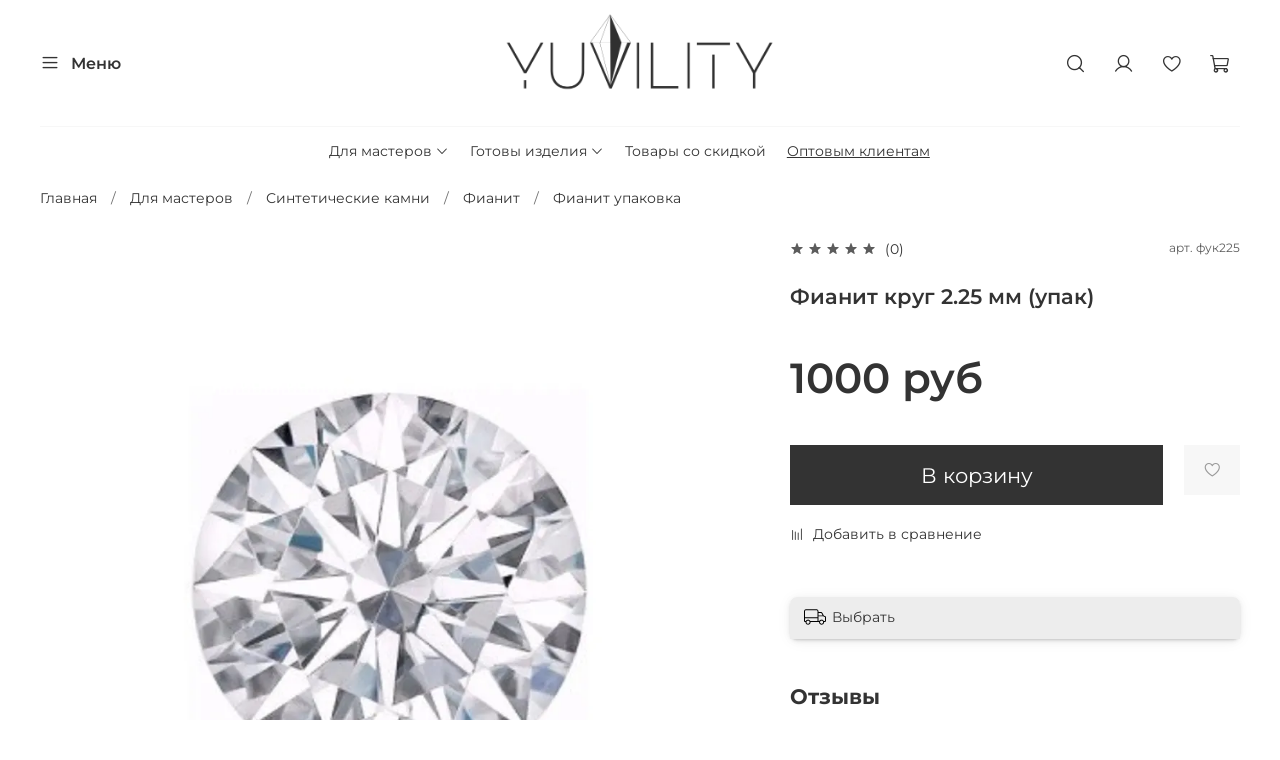

--- FILE ---
content_type: text/html; charset=utf-8
request_url: https://www.google.com/recaptcha/api2/anchor?ar=1&k=6LfXhUEmAAAAAOGNQm5_a2Ach-HWlFKD3Sq7vfFj&co=aHR0cHM6Ly94bi0tYjFhbWFhbjdiMWUueG4tLXAxYWk6NDQz&hl=ru&v=TkacYOdEJbdB_JjX802TMer9&size=normal&anchor-ms=20000&execute-ms=15000&cb=28wxu4g3vk6w
body_size: 46006
content:
<!DOCTYPE HTML><html dir="ltr" lang="ru"><head><meta http-equiv="Content-Type" content="text/html; charset=UTF-8">
<meta http-equiv="X-UA-Compatible" content="IE=edge">
<title>reCAPTCHA</title>
<style type="text/css">
/* cyrillic-ext */
@font-face {
  font-family: 'Roboto';
  font-style: normal;
  font-weight: 400;
  src: url(//fonts.gstatic.com/s/roboto/v18/KFOmCnqEu92Fr1Mu72xKKTU1Kvnz.woff2) format('woff2');
  unicode-range: U+0460-052F, U+1C80-1C8A, U+20B4, U+2DE0-2DFF, U+A640-A69F, U+FE2E-FE2F;
}
/* cyrillic */
@font-face {
  font-family: 'Roboto';
  font-style: normal;
  font-weight: 400;
  src: url(//fonts.gstatic.com/s/roboto/v18/KFOmCnqEu92Fr1Mu5mxKKTU1Kvnz.woff2) format('woff2');
  unicode-range: U+0301, U+0400-045F, U+0490-0491, U+04B0-04B1, U+2116;
}
/* greek-ext */
@font-face {
  font-family: 'Roboto';
  font-style: normal;
  font-weight: 400;
  src: url(//fonts.gstatic.com/s/roboto/v18/KFOmCnqEu92Fr1Mu7mxKKTU1Kvnz.woff2) format('woff2');
  unicode-range: U+1F00-1FFF;
}
/* greek */
@font-face {
  font-family: 'Roboto';
  font-style: normal;
  font-weight: 400;
  src: url(//fonts.gstatic.com/s/roboto/v18/KFOmCnqEu92Fr1Mu4WxKKTU1Kvnz.woff2) format('woff2');
  unicode-range: U+0370-0377, U+037A-037F, U+0384-038A, U+038C, U+038E-03A1, U+03A3-03FF;
}
/* vietnamese */
@font-face {
  font-family: 'Roboto';
  font-style: normal;
  font-weight: 400;
  src: url(//fonts.gstatic.com/s/roboto/v18/KFOmCnqEu92Fr1Mu7WxKKTU1Kvnz.woff2) format('woff2');
  unicode-range: U+0102-0103, U+0110-0111, U+0128-0129, U+0168-0169, U+01A0-01A1, U+01AF-01B0, U+0300-0301, U+0303-0304, U+0308-0309, U+0323, U+0329, U+1EA0-1EF9, U+20AB;
}
/* latin-ext */
@font-face {
  font-family: 'Roboto';
  font-style: normal;
  font-weight: 400;
  src: url(//fonts.gstatic.com/s/roboto/v18/KFOmCnqEu92Fr1Mu7GxKKTU1Kvnz.woff2) format('woff2');
  unicode-range: U+0100-02BA, U+02BD-02C5, U+02C7-02CC, U+02CE-02D7, U+02DD-02FF, U+0304, U+0308, U+0329, U+1D00-1DBF, U+1E00-1E9F, U+1EF2-1EFF, U+2020, U+20A0-20AB, U+20AD-20C0, U+2113, U+2C60-2C7F, U+A720-A7FF;
}
/* latin */
@font-face {
  font-family: 'Roboto';
  font-style: normal;
  font-weight: 400;
  src: url(//fonts.gstatic.com/s/roboto/v18/KFOmCnqEu92Fr1Mu4mxKKTU1Kg.woff2) format('woff2');
  unicode-range: U+0000-00FF, U+0131, U+0152-0153, U+02BB-02BC, U+02C6, U+02DA, U+02DC, U+0304, U+0308, U+0329, U+2000-206F, U+20AC, U+2122, U+2191, U+2193, U+2212, U+2215, U+FEFF, U+FFFD;
}
/* cyrillic-ext */
@font-face {
  font-family: 'Roboto';
  font-style: normal;
  font-weight: 500;
  src: url(//fonts.gstatic.com/s/roboto/v18/KFOlCnqEu92Fr1MmEU9fCRc4AMP6lbBP.woff2) format('woff2');
  unicode-range: U+0460-052F, U+1C80-1C8A, U+20B4, U+2DE0-2DFF, U+A640-A69F, U+FE2E-FE2F;
}
/* cyrillic */
@font-face {
  font-family: 'Roboto';
  font-style: normal;
  font-weight: 500;
  src: url(//fonts.gstatic.com/s/roboto/v18/KFOlCnqEu92Fr1MmEU9fABc4AMP6lbBP.woff2) format('woff2');
  unicode-range: U+0301, U+0400-045F, U+0490-0491, U+04B0-04B1, U+2116;
}
/* greek-ext */
@font-face {
  font-family: 'Roboto';
  font-style: normal;
  font-weight: 500;
  src: url(//fonts.gstatic.com/s/roboto/v18/KFOlCnqEu92Fr1MmEU9fCBc4AMP6lbBP.woff2) format('woff2');
  unicode-range: U+1F00-1FFF;
}
/* greek */
@font-face {
  font-family: 'Roboto';
  font-style: normal;
  font-weight: 500;
  src: url(//fonts.gstatic.com/s/roboto/v18/KFOlCnqEu92Fr1MmEU9fBxc4AMP6lbBP.woff2) format('woff2');
  unicode-range: U+0370-0377, U+037A-037F, U+0384-038A, U+038C, U+038E-03A1, U+03A3-03FF;
}
/* vietnamese */
@font-face {
  font-family: 'Roboto';
  font-style: normal;
  font-weight: 500;
  src: url(//fonts.gstatic.com/s/roboto/v18/KFOlCnqEu92Fr1MmEU9fCxc4AMP6lbBP.woff2) format('woff2');
  unicode-range: U+0102-0103, U+0110-0111, U+0128-0129, U+0168-0169, U+01A0-01A1, U+01AF-01B0, U+0300-0301, U+0303-0304, U+0308-0309, U+0323, U+0329, U+1EA0-1EF9, U+20AB;
}
/* latin-ext */
@font-face {
  font-family: 'Roboto';
  font-style: normal;
  font-weight: 500;
  src: url(//fonts.gstatic.com/s/roboto/v18/KFOlCnqEu92Fr1MmEU9fChc4AMP6lbBP.woff2) format('woff2');
  unicode-range: U+0100-02BA, U+02BD-02C5, U+02C7-02CC, U+02CE-02D7, U+02DD-02FF, U+0304, U+0308, U+0329, U+1D00-1DBF, U+1E00-1E9F, U+1EF2-1EFF, U+2020, U+20A0-20AB, U+20AD-20C0, U+2113, U+2C60-2C7F, U+A720-A7FF;
}
/* latin */
@font-face {
  font-family: 'Roboto';
  font-style: normal;
  font-weight: 500;
  src: url(//fonts.gstatic.com/s/roboto/v18/KFOlCnqEu92Fr1MmEU9fBBc4AMP6lQ.woff2) format('woff2');
  unicode-range: U+0000-00FF, U+0131, U+0152-0153, U+02BB-02BC, U+02C6, U+02DA, U+02DC, U+0304, U+0308, U+0329, U+2000-206F, U+20AC, U+2122, U+2191, U+2193, U+2212, U+2215, U+FEFF, U+FFFD;
}
/* cyrillic-ext */
@font-face {
  font-family: 'Roboto';
  font-style: normal;
  font-weight: 900;
  src: url(//fonts.gstatic.com/s/roboto/v18/KFOlCnqEu92Fr1MmYUtfCRc4AMP6lbBP.woff2) format('woff2');
  unicode-range: U+0460-052F, U+1C80-1C8A, U+20B4, U+2DE0-2DFF, U+A640-A69F, U+FE2E-FE2F;
}
/* cyrillic */
@font-face {
  font-family: 'Roboto';
  font-style: normal;
  font-weight: 900;
  src: url(//fonts.gstatic.com/s/roboto/v18/KFOlCnqEu92Fr1MmYUtfABc4AMP6lbBP.woff2) format('woff2');
  unicode-range: U+0301, U+0400-045F, U+0490-0491, U+04B0-04B1, U+2116;
}
/* greek-ext */
@font-face {
  font-family: 'Roboto';
  font-style: normal;
  font-weight: 900;
  src: url(//fonts.gstatic.com/s/roboto/v18/KFOlCnqEu92Fr1MmYUtfCBc4AMP6lbBP.woff2) format('woff2');
  unicode-range: U+1F00-1FFF;
}
/* greek */
@font-face {
  font-family: 'Roboto';
  font-style: normal;
  font-weight: 900;
  src: url(//fonts.gstatic.com/s/roboto/v18/KFOlCnqEu92Fr1MmYUtfBxc4AMP6lbBP.woff2) format('woff2');
  unicode-range: U+0370-0377, U+037A-037F, U+0384-038A, U+038C, U+038E-03A1, U+03A3-03FF;
}
/* vietnamese */
@font-face {
  font-family: 'Roboto';
  font-style: normal;
  font-weight: 900;
  src: url(//fonts.gstatic.com/s/roboto/v18/KFOlCnqEu92Fr1MmYUtfCxc4AMP6lbBP.woff2) format('woff2');
  unicode-range: U+0102-0103, U+0110-0111, U+0128-0129, U+0168-0169, U+01A0-01A1, U+01AF-01B0, U+0300-0301, U+0303-0304, U+0308-0309, U+0323, U+0329, U+1EA0-1EF9, U+20AB;
}
/* latin-ext */
@font-face {
  font-family: 'Roboto';
  font-style: normal;
  font-weight: 900;
  src: url(//fonts.gstatic.com/s/roboto/v18/KFOlCnqEu92Fr1MmYUtfChc4AMP6lbBP.woff2) format('woff2');
  unicode-range: U+0100-02BA, U+02BD-02C5, U+02C7-02CC, U+02CE-02D7, U+02DD-02FF, U+0304, U+0308, U+0329, U+1D00-1DBF, U+1E00-1E9F, U+1EF2-1EFF, U+2020, U+20A0-20AB, U+20AD-20C0, U+2113, U+2C60-2C7F, U+A720-A7FF;
}
/* latin */
@font-face {
  font-family: 'Roboto';
  font-style: normal;
  font-weight: 900;
  src: url(//fonts.gstatic.com/s/roboto/v18/KFOlCnqEu92Fr1MmYUtfBBc4AMP6lQ.woff2) format('woff2');
  unicode-range: U+0000-00FF, U+0131, U+0152-0153, U+02BB-02BC, U+02C6, U+02DA, U+02DC, U+0304, U+0308, U+0329, U+2000-206F, U+20AC, U+2122, U+2191, U+2193, U+2212, U+2215, U+FEFF, U+FFFD;
}

</style>
<link rel="stylesheet" type="text/css" href="https://www.gstatic.com/recaptcha/releases/TkacYOdEJbdB_JjX802TMer9/styles__ltr.css">
<script nonce="XLlZN01IisKoL5IOElpDig" type="text/javascript">window['__recaptcha_api'] = 'https://www.google.com/recaptcha/api2/';</script>
<script type="text/javascript" src="https://www.gstatic.com/recaptcha/releases/TkacYOdEJbdB_JjX802TMer9/recaptcha__ru.js" nonce="XLlZN01IisKoL5IOElpDig">
      
    </script></head>
<body><div id="rc-anchor-alert" class="rc-anchor-alert"></div>
<input type="hidden" id="recaptcha-token" value="[base64]">
<script type="text/javascript" nonce="XLlZN01IisKoL5IOElpDig">
      recaptcha.anchor.Main.init("[\x22ainput\x22,[\x22bgdata\x22,\x22\x22,\[base64]/[base64]/[base64]/[base64]/[base64]/[base64]/YVtXKytdPVU6KFU8MjA0OD9hW1crK109VT4+NnwxOTI6KChVJjY0NTEyKT09NTUyOTYmJmIrMTxSLmxlbmd0aCYmKFIuY2hhckNvZGVBdChiKzEpJjY0NTEyKT09NTYzMjA/[base64]/[base64]/Ui5EW1ddLmNvbmNhdChiKTpSLkRbV109U3UoYixSKTtlbHNle2lmKFIuRmUmJlchPTIxMilyZXR1cm47Vz09NjZ8fFc9PTI0Nnx8Vz09MzQ5fHxXPT0zNzJ8fFc9PTQ0MHx8Vz09MTE5fHxXPT0yMjZ8fFc9PTUxMXx8Vz09MzkzfHxXPT0yNTE/[base64]/[base64]/[base64]/[base64]/[base64]\x22,\[base64]\\u003d\x22,\x22w7g0DsK1wqnDuj5KIUtVD8O5wr01wo0iwp3CgMOdw4UAVMOVScO2BSHDp8Oaw4JzQMKvNghCZMODJiPDuTofw54+J8O/LMO8wo5aXjcNVMKzLBDDnjhQQyDCqHHCrTZicsO9w7XCg8KXaCxRwpknwrV0w79LThsHwrM+woTCvjzDjsKLPVQ4KsOcJDYUwp4/c3IbECgUexsLNMKDV8OGUsOEGgnCtTDDsHtgwpAQWj8qwq/[base64]/CsMKQCsKrHQREwq/CisOZAsK7w5cNwq9+VzJ0w4zDgwMvNMKiDsKEV0oQw6sCw4HCvcOLLcOSw6tpOMOOAsKqdR1TwqnCm8K7LMKsNcKvfsO6S8O3SsKeEkkrEMKMwoIpw5/Ch8K9w4phPDjCgsO8w53Cjxt/[base64]/Dg0RHQMKpwo3ClTPCgmLDkW0Pw4s/wpTDv8Kxw6XDhWYJfcOHw7bDusKNUsOUwqLDisKhw6XCvAh4w7RuwoBFw7h5wofChz9Lw7heCHvDsMOvPxbDrWzCoMOwNsOkwpRsw6w0EsOGwqbDpsOhJ1bClgk7AAnDpzR5wo4Rw67DkkwRGUbCu20RO8KOb0lEw59/PhYvwoXDisOwXWRKwpt4wr9Xw6oyMcOCbsOawp7CkcKfwpzCssOVw4dlwrnCvQ0Twq/DmxjCucK0Ow7CkEbDmsOzAMOUOhcbw4Iiw5tSOl7CtShNwqoxw59QKns4QMOjGcO+YcKYD8OFw4lDw63CucO6Jm3Ciw1swqgxDMO7worDnHJNbUPDhETDmFxmw57CmhYxf8ORIifDhlnCnAxiV2bDjMOjw7R1ScOkOcKuwoRTwq4VwrgiADp/wpPDtcKJwp/[base64]/ClC/DuMOfwr/CvsK0woNLNDjCmcKYUcOgDj/CpsKPwq/CiTYqwpbDiEsDwqHCrQQ4wp7Cv8KlwrVpw7ofwovDisKNW8OqwqzDtDFHw6g3wrB3w7TDt8K6w7Mrw5MwVMOean/DtXnDv8K7w4s7w5lDwr8Gw5tMaBprUMKSQ8Kvwos0BnjDq2vDt8ONVlsXNMKzX1x8w50jw5nCjMOmw4PCvcKsCsKpUsO4SHzDrcO4LcKyw5jCnsOEG8OZwpDCtX7DkVvDjQ7DjjQfGMKeMsOTQhfDnsKtMVoow6LCtRLCgU8wwqnDmsKUw7AYwrvCnsOoM8K/[base64]/Xm19FgvCksOjJsO5w5/[base64]/wolpw57CiMKqwohTaT/CgyHCow4xw6vDtDYOwrHDjX1Awq/CtRp+w4jCnXgDwpIEwoQhwqsdwo5uwrM8PMKiwqzDimPChMOQAcKnSMKew7nCrxRGVzAlB8Kxw4vCpsO8AsKVwp9EwrEAewoew5nCmwE/wqTClSxPwqjCnXtvwoI8w7DCklY4wq0Zw4rCscKlYWnDiiRwfsO1b8Kbwp7DtcOibAYmJsOPwr3CizvDocOJw6fDkMK7JMKpShIyfw45w6/CpXNrw6HDnMKXwod+woI+worCsy/Cr8OcXcOvwotzaBksCMOrwqAZw7XDssO1w5JqFsKEHMOxX3fDt8KIw7fDrC3ClsK7RcOddsOwDmtJV1gvwrpXwptuw5bDo1rCjVc1LMOcRCrCqVc0WsOYw4/CsWpPw7DCpTdgdUjCu3LDhAdew4k5F8ObSi1xw4pYNxdxw7zDrBzDh8Oxw6pbNsO4L8OeDcK5w54ZAcKjw4rCocKjZMOfw4/Dg8O3UQfCm8K1w7s+Az3CuzLDugcYEMOkWnQ8w5nCm0/[base64]/Cs8KKwq/DuhhcAsOFw6gQbmNww7vCisKWwqfCmcOzw6DClcKiwoLDlcKTDXZvwonCvw1XGhLDisO2CMOCw4nDt8OxwrhQw4bCj8KhwqbDn8KwHULCoRp2wpXCg3zCtE/DvsOVw78yYcOXT8KXJlXDhw8Zw6XDiMOAwrZkw7XDscK0wrXDmHQ4LsOgwr/CvcK2w7Z9ecK8RVXCrsOFNT7Dv8KXbsO8c198fF9kw4sYe25dUMOJPsKrwrzCgMKkw4QXYcONSMKYNQdTNsKuw6rDqB/DuwbCqFHCiEhtAsKoIMOOw5h8w5InwpBXFQ/CosKKbyTDqMKsT8KAw415w6Z4JMK3w5zCssKNwr3DmhbDhMKpw43CvsKVT2/CrylqX8OlwqzDoMKqwrVeEB0ZJRvCuTh7wrzCjkF9w77CtcO3w4zCp8OGwrXDg1LDsMOiw5zDiWfCu0LCoMKXCkhxwo5gC0jCicOnw4TCnnPDhFfDlMO+OhJpwr4Ow7odQD8xbnQidThdEMKnJMO8DsO8wpXCui3CmcOdw75aXBZ9I37DjXM4w7rCqsOrw7/CoEFzwpbDrjF5w4jCnQ91w7NjR8KFwqkuOcK1w7VqTicSw6bDh2t6JHovfcKyw49OVgI3MsKFbS3DnMKyAGPCrcKZF8O3J17DpsK9w7VkK8K1w4FAwr/DhG9Mw4vCv17DqE/CjsKGw4PCrzdmC8KAw5MKbBPCrMK+EmwDw6Y4PsOrXhBJSsOcwqNlScKow4LDo1rCrsKjwqILw61jfcOzw4A9LyoTdSR3w5kSfTnDkl0jw7zCoMKVWkw+b8O3JcOkFBR7wrPCuF5VchZjMcOawrnDvjI0wrBfw5R1HEbDokjCq8KFGsKkwoLDkcO/wqLDlcOjFDPCtsK5YR/Cr8OCwqNKwqvDqsKdwpcjRMOtwqUTwpImwovCj2YNw641S8KrwqNWNMOdwq/DssOrw5Qxw7vDj8OJfsOHw40Nwq3Dph0DHMOzw7Yaw5vCtWXCtW/DhA0ywogMTW7DhSnCtyg4w6HDpcOxY1lnw5ZZdWLCgcORwp/CnzrDiibDmh/Cm8OHwoxNw7Y9w63CjknDusOQXsKywoIyRFQTw4QZwrYNSExJPsKEwoByw7/Dvy9gw4PCh0bCmnrCmkNdwrLCtcK8w7bCiAwKwqt9w65BPsOHwofDicOTw4fCucKqdhoewrLCvcKzVhrDq8Onwosvw5bDqMOew6UXaG/DvMKUJQPChMOVwrArZyZ5w4VkBsOnw5DCr8OaLGASwrEcS8Oiwrx9JB9Aw6RsX03DsMKEVSTDsFYHUsO+wp/CrsOYw6PDqMO+w6N2w5/CkcK2wo1sw47DscOwwqPCn8OEcC0Sw6XCoMO/w7vDhwE3GBh3w43DrcKOBVfDgHvDsMOqZUnCocO7TMKSwqHDpcO7w5zCncKxwq1lw4MvwoNfw5/Dnn3CiGDDoFbCrMKZw7vDo3J8w6xhVMK/[base64]/DnnLDn8OgZAbDgChiw7J8w6xFwp/CjMK0wqQpBcKtYSrCmhfCjgfCnjjDqXk2w4vCk8KgZx8Yw4dfP8OFwoUyOcOZb2g9YMOaNsOXaMKqwp/CnkzCrlQ8K8KlPTDCjsKTwpjDvUlqwq5/MsOrM8Onw5XCmRt+w6XCsnUcw4DCi8KjwqLDicO9wrLCn3zDrSwdw7fCsw/DucKsaV05w7XDgcKXLFrCmMKdw4c+JlnDvFTCpcKxworCszclwqHClgTCocKrw74Zwp4/w5PDkxYmOsKCw6nDnUAeCsONScKLPDbDqsKaUT7CrcKhw6xkwqUDYBTCiMOMw7A4DcOhw70SfcOSWMOdPcOpLRt5w58Dw4Mew5vDijvDvDfCvMKFwr/DscKkEsKvw4/CogvDucO7Q8OVdH4pGQwlP8ObwqXCoQcbw5HClUrDqivDmAN2wqbDkMKfw6VMPXM/w6TDkEPDtMKrGlkWw4ldZcKTw5cQwrFjw7rCiVfCimJsw5l5wps5w4vDjcOqworDlsKcw4B7K8KQw4jCsCPDmMOtdELCnVDCvcO6WyLCqsK4QEfCicKuwooJPHlEwpXDjTMFU8Ovf8OkwqvCh2XCmcK2UcOGwqvDvighWyzCoB/DqsKnwqtFwo7CpsOBwpDDljDDuMKsw5vCjxQFwr7CkBDCkMKPEyMAHwvDkcOSJyDDs8KNwqADw6/Cj1gowoh1w67CviTCkMOXw6TCpMKUJsOnBcKxJMO9AcKAw7ZQSMOww7fDpm94dMOwAMKZIsOnMsOOGT/ChcOlwpoCZkXDkjzDjcKSw5XChSUcwqhnwrTDigTCo1RBwpzDg8OBw63DgmVFw7RNOsKbNMOAwpR/D8KhHF5cw57Cvx7DhMKmwr8ULsKADXg5wq4KwrIRGRLDlS5aw7ARw4lVw7XCj2/CgF8fw47DliEeDFDCmUoTwrLChnLCuXXDnsKWG3FHw4/DnhnDjCDCvMKIw4nDiMOFw61LwpZMKBHDo2VDwqXCusK8L8OUwq7ChsKUwrIPHsONGcKXwqZYw6sFTF0LYhbDtsOow5bDpQvCqULDqm3DvlV/[base64]/CjTTCucOHZsO/KjjDtMOew55Qw7o/w7TDl2bCnmdFw4JdBjnDiDUoNsOawozDk30zw53CsMOVZmgMwrDDrsOOw7/DoMKZWSYOw4w6w53CumE3cDHCgAbCusOtw7XCgRhrfsKwA8O6w5vDlF/DpQHChcKgPAsgw5luSGXDmcKTCcOQw6HDpRHCo8K6w4l/WV9ewp/CocKnwptgw7nDv1bCmyLDoxtqw4rDlcKCw7nDssKww5bDuwYCw6cQdsK4J3nCjGLDpE4NwqUrPHMTCsKtwqdGAFQ9RH/CrSHDnMKnN8ODQW7CtCcWw5BbwrbCvEFWwoJBTDHCvsK1wq9bw5DCp8OvQ1sawobDt8Kcw5VeKsKkw41/[base64]/N8KhwpjDoRsSWsKlIcO2bicDw7LDlcKFNULDuMKMw7g0RhTDqMKzw75uQMKjcTjDkl57w5J5wp3Dk8OeRsOxwrbCrMKmwr/CvlAqw47CksKWOjfDg8O9w5J9LcOACTUbAcKrXcO1wp/DhGs1MMOCRcOew7jCtwDCqsO5esOqAg3CisKlIsKCw4cRQBUuR8KHNcO7w4fCt8Kzwp9GWsKKX8OMw4dhw4DDj8OBO2LDgk4IwoxhVEF5w7/CjH3DscOObwE2wogBJ1XDhcO3wrrCvMO7wrLCksKVwq7DqHQqwpfCpUjCl8O0wqcbfQ/DusKAwrPCq8KjwrBnwqzDsx4GXmDDijvCoUssRn/DvwIvwqLCoEgoQcOkHV5Le8OFwqHDrcOfw4rDoAU2Z8KSL8KpN8Oew7xyN8KwLsOkwqLDv2PDsMOZwrNWwoXCixocFEnCqMOewodkNEwNw7t5w7sEZsK3w5LDgm8Sw7dFbSrDisO9w4Ffw6zCgcKqecK/[base64]/w5LCqsK8ZGkhPzhcccKbw4AqJRrCi0JPw6HDvmtuw4oXwrbDpsOYC8OZw4vCuMKbBn/DmcOFA8KOw6Z/[base64]/Ct8O9Dxxmw47DtUh8wrgzHD0kEEwTw6HCkMOHwqjDmMKDwq9Rw74jYyIRwoFmd0/Co8Oiw4vDj8K+w6XDrkPDkhwrw5PCl8OPB8OFXVPCokzDoUzDuMKgZxpSby/CnAbCs8K3w4s2ewxmwqXCngQWM0HCkULChgYvUWXCncO7fsK0UBQNw5VjKcKQwqY/[base64]/[base64]/DkgpXw5XDgcKqPBfDosOAw5sYE8OeDsO9wqfCk8OIHMOqcjldwoQGfcO9csOowonDvhhowq5VNwBfwo3CtMKRd8OBwrwGwoLDp8OWwo/CnyFTMMKvW8OSLgTDpmbCscOKwrjDgsK6wrbDtMOHBXNxwr9eTjZIacOhZgTDgMOgEcKMCMKFw6LChHXDmAocw4V+woBswpLDtXtsDMOVwozDoURDwrpzBsKww7LCjsO6w6hxOsOnPURMwqLDu8KVc8KndsKIFcKUwoI/w6jDniUtw44sHThqw4rDt8O8wrDClnEKYMOaw6jDqMKcYcOPLcORWDscw7F6w4LDisKew6XChcOqD8Omwp9jwoYvXcK/wrDCikplZsO2Q8OKw5dDVkbDnFnCunLDr3/Cs8Kew7hkwrTDiMOSw5MITzvDvHzDuRRjw4kkR2TClHTDp8K6w4pNBVgswpLDqcKow57CnsKTEDsjw7kFwplvLDxWbcK3WAfDq8OGw7DCoMKEwqrDjMOfwrLCtDbCnsOMIizCvyoEGVUawpzDisOcOsKNBsK1cVfDr8KTw7QAR8K/FHZ1TMOqcsK5UyLCum/DhsOFwrrDgsO0S8Orwo7DtMK/w43DmFZrw7MCw7kbJnAtZVpGwqTClyTCnXLCpDrDoivDqXTDvDTDg8Ohw5IbNFfCnmJAFcO5wpgSwpfDt8K1wqcew6QTFMOFHcKOw75hOcKfwrbCm8KNw7R9w7Uuw7MgwrppG8K1wrZLFynCg3k2w4DDpjPDmcO5wq02S1PCuj4dwq0/wrVMMMOfacK/wqc9w7MNw7dYwowRdGrDm3XCnSXCpgZZw4/[base64]/[base64]/DkwXCkyAaSXgUwoDDnsOyEwDCrcKjcE7CrcOjcATDmw7DonDDrV/CkcKnw49/w6fCk19sY2DDjMOJXcKhwrZtKkLCi8OnLTcAwol+Jz0/GmwYw6zClsOUwqBGwoDCvMOjEcOaA8KhdhvDsMK0ZsOhHsO7w5xcWSvCtcOJMcO7BsKewo9hMzl4wprDrnUxEsOOwozDlsKFwp5LwrvDgzxoX2MQaMO2f8K5w7RNw4otZcK8dU9wwqzCulLDhVDCjMKFw6/CqsKgwp0iw5R6DsO2w4fCmcKWZGnCqRZ5wpDDol18w5ozFMOeCMK7NismwpdTfsOPwp7CusO4NcOVdcKHw7IYMl/CtsODEsKvAcO3JTI/wqJ+w5gfU8O3wqrCpMOLwqRfMMOCWBYkwpYmw4fCqyHDq8K7w71vwqXDlMKTcMKlEcKYfBdDwqNVJQjDvsKzOWV2w5LCg8KNe8OTIiPCrGnCqBwHU8KIf8OmUMOFBsOUR8O/PMKkw6jCiiXDhUbCnMKqQkfCuXvDpsOpXcKtwoTCjcODw5VWwq/Dv00rQnbCmsKNwoXDlyfDlcKawqkzEsK4EMOBQMKmw4FJw4zClXLDqlHDo3jDk1/DlQzDgcO4wrF7w4vCk8ODwokTwotSwrkfw4AMw5/DrMKsbjLDjh7CmSzCq8ONYsOHYcK9CMOYRcOzLMKjMi1TTFbCmsKJQcOOwp5SKwBwXsOcwqZCfsK2J8OCOMKDwrnDssKuwp8CbcOuOwTCsWHDnUPCrz3Dv1Vuw5JRQyxdS8KOwrnCtGDCnClUw4/Crn3CpcOnMcKUw7Bxwq/CvcOCw6g9wozCisKnw6Nww450wqrDncOawoXCux/DgBjCo8OJbBzCsMOYEcKqwo3CkFTDgcKqw6d/VsOzw4Q5A8KWdcKIwoQ4dMKIw4vDu8KoXRLCtm7DoQYTwqoTdXVLAyHDmn3ClsONAx5vw44rwpNpw4bDgMK0w4taP8KGw7pUw6AgwrHCozPDo2rDtsKUw6XDrFzCusKZwrjCnQHCoMKzV8KUOS3CixTCqAPDocO1K1hDwo7DiMOvw7RgcBZcwq/DhmHDtsKrUBbCg8Oww4XClsKbwrPCgMKLwpM4wq3CulnCsiLCu3jDncKONDLDpsKnG8OsZMKhEVtJw7PCkU/DsDcKw57CosOVwp15H8KJDRdBKcKcw5s+wrnCu8OLMsK1cVBVwqHDrH/Dng04N33DtMKbw415w7UPwoHCik/DqsOFacOVw70WLsOWX8Kiw77DpDJgZcOEEErCigvCtmwoWsKxw5vDlE8ETsKywpkeNsOwSjnCrsKgA8O0bMOsNXvDvcOTLMK/EGUeO2LDosK6fMKewrlzUFhCwpReXsKFw4PDg8OQGsK7w6xDMFnDgHLCuWwOdcKkMMKOw43CsXzCtcKTSsOvW2LCvcKEWnAIfBbCvAPCrMOYw4PCsCDDtEJBw7YpTxwtUQN0b8OowrfDhBvDkRnCsMOuw4EOwqxJwqY4PMKtVMOow4ZNWiccYlXCp1cbZ8O3w5Jewr/CpsO4WsKJwqfDg8OPwo7Ct8O2IcKawqFfUsOGwpvCr8OtwrzDssORw7UjEMOefsORw4zDtsK3w4xnwrzDkMOzSU8MQEVIw6QsEGALwqsSw5ETGH3CpsO9wqFJwpNMGQ3CusO9ED7ChxRZwqvCusKIKTbDoCoUwozDtcKMw6rDqcKhw5Unwr1VE2oOLsOBw6/DqDLCqHJCcwHDvsO2UMOlwqzClcKMw5TCosODw67CuwhFwqscHMK6DsO8woTCo1oUwokbYMKSH8OKwojDjsO7wql9A8OUwokVHcO9aSNHwpPCiMOjwqDCiStmEQhZa8K2w5/[base64]/DpMO1wpfDgmDDt2V+asKGwqXDt8OZwqNsw647w7HCrmTDlzBMJMONwr7CnMKOfhxMK8KSw6JAw7fDsVHCvsO6bBg+woknwrtJEMKlQAo6WcOIa8Ogw7PCnRVKwpl6wq/CnGInwrl8w5PCpcOtJMK/w4nDpHZqw68bamwaw7fCusK/[base64]/wr7CucOMwqsQayvCi8K1w5BIwpbCg8OXJMO9DTpKwobDocOcw7MgwpPCn03DkEwHasKzwqk/AEcZH8KXQcOpwojDmsKnw57DpcKuwrBHwpvCrMObAMOoJsO+RjjCgsOuwqVOwpsOwoMcXCDChDbCtz1lPsODSXHDh8KIIcKGQW/DhcOAHMO+QUnDhsO5XS7DgxTDrMOMFcKpNxPCi8KwXEEoc21fVMOnBQUpwrlLYcKnwr1cwo3CnyMjwqPCucKfwoHDk8KbEcOdaQUjIDoFdQnDisOKF2ZcKsKVbmrCg8Kyw6TDjEdOwrzDjMO3Gw0Ewp9DO8KsJ8OGWSPClcKKwoMOFELCmMO/PcKmwow6wpHDnCfCvBPDjCFKw7wTw73DtcOywo0nF3bDjsKdwobDuBR9w6vDpsKRXMKdw7fDu1bDpsOjwpbDqcKVwqXDlMOCwp/Di07DtcOpwqV+bQFMwrvCosOJw6LDiBAJGzbCg1ZNQMOuasO1wovDtMKDw7QIw7huVcKHbmnCsH/DslHChMKVZ8O7w799O8Oge8O4w7rCk8OjBMOAa8KUw7XCrWIKE8K4SwjCtWPDj2bChmcAw59SGkTDnMOfwobDs8KDf8K8LMKSOsKTWsK4RyNjw5heBEB6w5/Cq8OtKmbDq8KeMsK2woE0wpVyfsOXwrLCv8KgD8OhRTvCjcKfXj9RehDCkXw+wq4ow73CtsOBaMOHe8OowotowqBIDAsWQTvDucOhw4bDp8KZaR1eLMOjRRUqw5kpL191RMKUeMOUfVHCuDnDlwpIwr7DpWDDpSrDrlN2w78OaRk3UsKaDcO0aG5jO2REFMO9w6nDtR/DocKUw77DnUjCuMKUwqoPBzzCgMK0CMOvVFd2wpNSwobCncKYwqDCq8K2w5t5D8OHw7FDScOle3ZidUjCh1XCjzbDh8K7wrjDusKFwqPDllxMK8KudCfDtMO1w6AzBDXDnGXDsADDvsK6w5LCt8OAwqtyaU/DrQzDuEpFCMO6w73DknPDu37Cj1B4Q8OtwrU0dSkLMsK9w4cTw7zCnsO4w5tswp3DsSYjw7zCpRzCp8KkwpNXZGTCgizDgmHCrBTDq8KmwpV2wr/CglZjAMO+Ty/DjRlZHhzCrwvDlMO1wqPCmsOOwobDvifCjVhWdcK4wpDCg8O+esOHw7VOwqzCvMKrwp9Wwo4Pw61TMcKjwodFbMOpwpkRw5pYVcKowqdaw57DswhZwofDj8O0annCumdTOS/Dg8OLf8OAw5TCq8OVwqMODVvDo8OYw6PCucKMecKcBV7CrX9lw6Npw47Cp8K9woXCtsKuYsK9w4ZTwpk+woTCgsO7Yk5VfmsGwpNxwoYgwp7CqcKdw6PDvg7DvUvDtsKZFV/ChsKPQcO7cMKeX8KbfyTDvMOjwrE/wpnDmDVoAC7CkMKJw6Yrb8K2RnDCpy/Dgn40wqBaTRdNwrppcsOsHl3CljXCksOswrMsw4Yjw4DCuyrDhcKIw788wo1awrZlwp8YfCPCtMKnwooGBcKfZcK/wp9dTl4rcCJeB8KewqNlw7XDnU44woHDrH4eVMKcK8KCcMKhQsOuw7QWGsKhw5wbwrDCvD1ZwqV9FcKywrBrOH1fw78iKnLDm00BwrVXEMO+w7nCgsKZBEp4wpNsFCXCkzjDv8KSw7snwqhYw7fDi1rCjcKSwoTDmcO1Yz08w7bCgm7Cu8OqDhDCk8KIYcKawr7DnR/[base64]/Co8O5G8KzLMKgOAtOwrHChVVWPsKIw7jCoMKFeMKPw7rClMOfX1goHsO0JMOEwoHCnXzDrsK/UWLDr8OiQyPCm8OeZANuwoMBwqN9woDCklfCqsO2wooSacKVKsOTN8KJe8OyQMO6OMK6DsK5woodwowhwrI1wqhhcsKNV0bCtsKgSikdQhgmJ8OOYMO0JsKvwopSfW3CuGnClV3DmsOkw5R6RjXCr8KOwpDCh8Ogwo/CmcOSw798fsKdHhANwpzChsOdXU/Cklh3Z8KCe3TDtMK/wrN9RsK9wp46w5jDhsKqSh4Nw7DCrMKUIUQ0wonDpwXDi1fDgsOdFsOMBQI7w6TDjz7DhDnDrgpAw6MNOMOBwq7ChBBfw7c+wrwzAcOfwps2EwbDmjHDm8KUwrt0CcKzw6Ntw6U/wqdJwqYPwrJrw5rCg8KxVmrCr1Ekw4ZtwqzDiWfDv2pmw6NkwqhUw6EOwr/CvD54S8OrB8O9wrLDusOZw69Nw7rDmcOFwojCo1wxw6txw6fCqT3Dp1TDgELCgEbCocOUw6rDt8OVTUV9wpF7w7zDiFzCtMO7wpvDghcHKH3Do8K7G38OWcOfYQFNwo7DqRXDjMKBNlLDvMK/dMOxwo/CtsOtw5XCjsOiwpPCpRdZwr16fMKbw5AVw6pjwqzCkRbDq8KEcSDCsMOcdW3CnsKUc39cOMOXVcKIwrbCo8Olw77DtkMSc17DhMKKwoZOw4/DskXCv8KXw43Dt8OswqMrwqTDu8KURCvDpiFZARnDmS1jw7h0FHbDsxfCjcKwYz/DmMKhwqwiMypJNcKLLcOMw5XCisKhwq3CphYLQGjDk8O4OcKYw5UFS1TDnsKDwpPDkQEqWRbDv8KZAsKCwp7CmBlBwrVhwrHCvsOtfMOfw4DCmHzCjRQpw4vDrE5lwpbDncKMwpvCjMKVRcOZwoXCj27CqWzCrzB0w5/Dtk/Cr8KYOkMMZsOQw5TDmRpPEDPDvsOiPMK0wq/CiCrDk8OhF8OwWWQRSsOadcO9YjJufcOSKcONwpHCrcKqwrDDiVpuw6Vfw7/DrMOTeMKRT8K3JcOAAMOvI8K0w6zDmGzCjXbDiUFhO8Ksw6/Ck8OlwqzDhMK/[base64]/Dt8KrdDHCi1XCnTxhb0zCpFzDhx/CosO0MirDncO3w6/Do24ow7hHw5bDkTbCocKkQcOKw5rDoMOMwpvCmDNww5zCuwtcw5rCiMOmwprCg3ptwrPDsUzCgsK3IcKKw4HCpgsxwqJjdErCt8KCwoguwpJMfVtaw4DDkm1/wp9mwqXDqhJ5NEY+w7AMwq/DjU48wqkKw7HDvArDisO7TsO3w4LDocK5fsO3w6cITcK/wowRwpoFwr3DusKZA1oGwpzCtsO/[base64]/[base64]/CjMOqwpETw6HCuMK2ecOdPXF6D8KuCRldRWbChsKmw6IzwrfDjCLCqsKgYcKQwoIUH8K7w5nCiMKPRyzCikjCrsKyTcO4w47ColnCvSwUXsORI8KXw53DhSXDhcK/[base64]/woHCqyZ5GVBedTLCrUvDnSbDi3jDmkkbTScTTcKFLxPChG3CiU7DosK7w7zDt8OZCMKmwroKEsOtLMO0wojChGbDlw1AI8KmwqAUHiVEQW4UCMO5Q3DDqcOzwoQyw4pvw6djYhbCmCPCrcOAwo/CklQKw6fCrHBDwpjDnzrDgSQwERrCjcK+wrPCm8OnwpAlw5XCijHDjcOHw5jCj03CukHCgMOtWD5XOMOrw4cDwoPDjR54w61Fw6hoI8ODw7tsawvCrcKpwoBrwosRY8O/McKswrRKwqY8w6pSw67DlCbDoMOKC1rDsDpKw5DDnMOYwrZUJzvDgsKqw5Z2wrhfaxXCvj1aw67ClmwAwoMuw6jDoBbDgsKIZh4vwpc/wqMSb8OOw459w7DDhcK0EjNsbgAgXCsNVhHCucOlfGxAw7HDp8OtwpLDk8OMw55Gw4jCocOvwrHDh8OZLz1Ew4dGW8O7worDslPDucOcw4IcwppNQMOaE8K6RXHDhcKrwozDvlcbcSUaw6EeXMKrw5LCuMO5Pkdlw5B2DsO3X2LCsMK8wrRhR8OlWh/DosKjAMKGCH8lacKqEi0TET0bwrLDh8Oma8O9wrBSSwbChFvDh8OkaQRDwpgwHcKnMh/[base64]/[base64]/[base64]/DrD/[base64]/CslVXV3TDgcO6wqvDhMOcwrPDgsOjwr/CsGbCnnEZw5NVw6XDtcOvwr/DgcOVw5fCqwnDk8KeInJrMjJSw4jCpBXDoMOrL8O+AMOVwoHCo8OLKsO5w7fCm2nCmcOtb8OqYDfCoX9Dw7lbwqMiesOEwrvCkSoJwrMBPxBkwpbCvk/[base64]/[base64]/ChGd6wqzDjMOsw69kw5YwLsKdGsKZw47CqgTCr2XDklPDq8K0R8OXRcKjPMKkGsOCw45ywojCpsO3w7HDp8Ocw7fDiMO/dGA1w5ZxXcOgIAzChcKXe2TCpnsxdsOkHcOYX8O6w6FFw48Yw59dw7R2RlsrWw7CnlU7wozDo8KfXCDDowLDlMO4wq9lwpnChnrDv8OHT8K1PRsRC8OBTcKgCxTDn1/Dgn1gdMKGw4DDtsKPwrHDiBTCqMOGw5HDo13DrQJOwqAuw7wUw7www7PDpsKVw5vDlcOUwotzaxUVAVXCkcO9wqw0dMKKd2UTw7Jlw7rDvcKdwokcw41Rw6nCtsO/w4HCmcOxwpYVJG7Cu3vCrgAew64pw5psw5bDok4ZwokhbMO/S8Oewp3DrFZxZ8O5NsONwoM7w51fw5E4w53Dj3wowrxpARpEGMOkecKAwpjDqGI1YcOBO0sIJ2ZKTx8jw5PCmcKxw7BIw5BKSG8xbMKDw5ZBw5cqwpPCvz55w7zDs0EEwqzCuG8pIykbcBhaXjQYw7Mgf8KJbcKXCA7DhlfCu8Kww5EJXG7DiUVjwqnCr8KNwp/DlsOSw5/Ds8OKw7IBw7DDuWjCncKtQsKfwoF2w48Bw6tPJcOeS1TCpy91w53CisOpS1/ClkJMwqYWKcO4w7PCnl7CocKfMgvDpMKmAWXDgMO3N1bCrBXDnEoaQMKdw6R9w4/[base64]/TBZ9PcOUQsOWw6nDlyzCkcORw6bCvgTDpmrDksKQAsOVwpxmcsK7dcK6QQHDjcO2wr7Dqz1VwrzDhcKiXD7DmcKjwqnCmU3Dv8KJZ3cQw5JCDsO7wqQWw7fDnAHDqjMmecOBwpgBOcKpbWrDtj5Rw4fDtsO/BcKjwrzClHLDn8OuHxLCtXvDtsK9M8KRWMO7wo3DmsKiBsOUw7PDmsKNwpzCrEbDisK1IlFKQmPCj3NTwqNJwqg0w6bCnnVpLMKnWMKsJsObwrAARMOAwqvCoMKqAxjDgsK/w7FFIMKUZUAZwo1nX8OtSBMFT1orwr46RjgaesOKSsOwVsO/wpTDtsOsw7l9w6I4dcOvw7N7SUoswrnDvV8jMcOzUlMXwqbDkcKyw4d8w77CjMKOVsOnw4zDjE/Ci8OrCMKSw6zDhmzCkw3Cm8OVwoxAw5LDpCbDtMOUSMOXQVbDoMKHXsOnIcOrwoUsw7dtw64jY0rCogjCphjCkcK2KWFlFAnDqmsMwpUwYw7CqcKfPRkUb8OvwrNTw7nDiHHDusKfwrYpw7/DpsKuw4lIOcKEwqlww5PCpMO2KRPCgDzDl8OvwqlgRybCg8OvGRbDn8ObYMKCfmNqVMK7woDDksKUOU/DtMOlwoswYUnCscOwEnHDr8KnUSPCpcOGwqNlwoDDgWnDqCh5w5c8EcOUwogaw7wgBsOvewwtR28dD8OAFWhbS8Kzw6EnX2LDqGvCh1JfYDMGw4nCkcKdVMObw5FbBMKtwooLcxrCt2TCp0x2wpRow6PCmQ/ChsKRw43CgxnDomjDqzAHDMONbsK0wqsmVDPDkMO1McKOwr/CjAwiw6HDtcK5YwlKwp9lecOww4J1w7LCqybDtV3CnnDChyIDw5pnDwTCrmbDqcKnw4EOWRLDmsO6Sh4ewrPDtcKYw57DljxKcsKYwoR/w74AYsObd8ONX8K/w4E2JMO5XcK1b8Oaw53Dl8K7Qh5cLxQuH0Fpw6R9wrDDscOzfMKediPDvsK7WV4WCcOXJsOow7/Cr8OHczRywrzCklDDtjDCqsOKwofCqkZjw61+IzrCtD3Cm8KqwoskNgo/[base64]/DkMKwPMOOWQ0Tw6PCmXzDu1PDusOBwrTCqk93eMOrw60BCMKTW1PCq17CtMKjwpt+wrDDmynCpcKoGBMCw7zDtsOtb8OWOsONwp/[base64]/[base64]/DjgACwqR8CMOMwrsJw7jDqFIww6PCusKiwooAYsKnwq3DgwzDusKZw5YTDSIBwoTCrcOOwovCs3wDBmRQFVHCqcKqwo3ClsO5w41Mw792w5/CisODwqJ0dnzCqHnDnldWd3fCpsKkeMK2BEt7w5nDu0YafnvCu8O6wrEcZcORRSB/MWR/[base64]/[base64]/ChEpDw6hbwozCpgdUw7jCgSbDryEHfQjCsivDgQglw543ZMOuAMKMBBjDh8KSwr/[base64]/DuV9Yf1MNZcKtV8O8XirCgCnCo08iWxAWw5rDlUsLCMOSCcOjbk/[base64]/Cv8O3SAPDocO0wrLDgVR7CkHDlcK8wrdXPz5EVMOLwpHCi8ONTyIDw7XCjcK6w5XCssKFwqwJKsONd8Ouw7kaw57DjEJXWhRWGMOnXXzCscOQbVtxw6/CosKqw5FLFRHChw7CusOWB8OOeAHDlTdDw5UvFSDDt8OnWcKfM3lmesKzCmgXwoI+w4HCusO5TRDCu1ZJw6XDsMOnwqAFwqvDnsO7wqnDrWfDmz5FwojDscOkwp4zBXhDw51rw4cZw5/CoWhCeF/CkCTDnDZrBAExNcO/XmkSwqZhcQdmRCHDl0YFwrzDqMKkw60OMh/[base64]/wpkqw6nDjE8RAMKOJwtidsOnwqDDkHtiwrdDLUnDgyrCmyTCgTDCocKXesKqw7M/Vzo0woNqwqohwr9mS1bCqsKFQw7Cjz16FcKNw4nCozdXbU3DnADCrcKEwrA9wqg/LhJfWcKGw59lwqBrw6VSdgUXYMOLwr5Dw4nDtcOXM8OyWEdlXsOvP1dBbTXDqcOxZMOWOcOPU8Kfw77Cv8KNw6hcw5Qyw6fCrkQZf0xSwpjDj8K9wp4Sw6ALfGsww43Dn0LDqsOgRH3CgcO/w6bCnnPCrFTChcOtMcOOYsKkWcK9wrcWwq1USRPClMOZc8KvSjpMGMKnCMKgwr/CgsOxw5McbEjCg8Kfw6p8Q8KLw43DtFTDk2lkwqk1wo4cwqjCknBkw7rDtyvDnMOMQ1spM3FSw4DDi142w5dFNn4vdQ1pwoJkw5bCvhrDtQbCjFZ5w7wUwr86w6ldcMKmLXTDrUbDl8OswrFIEmtXwqDCq2odWMOoL8K/J8OzHR0HBsKJCjx/wq0vwqZjVMKfwprCjcK6ZcOVw6/DsDtuaUrDhC/Co8KDYBbCv8KHUAciH8OCwohxPFbDpAbCoQbDqMKpNFHClsKKwqkBBDcNLmPCpjLDjMOcUxFBw68POCnDocOgw61Zw5okZMKGw5QCw4/Cg8ODw6wrHlJSRBLDv8KBHQzCt8KpwrHChsK8w4xZDMOac25+YR/DtcO5wp5dFCzCh8KQwotQZjJ8wr9sGljDmz7Cqm49w6zCvTHCnMKrRcKcw48pwpYKRGNYcythwrPCrjdkw43Cgy/CkAZ0Qw7CvcOiWUDCiMK1HMO9wpo9woTCnnJrwqcdw7BBw5LCpsOffTzCosKJw4rDtzfDs8OGw5PDjcKLXsKuw7jDqRkwNcOLw51mGHkswp/[base64]/HxrCox/Dr8K6wpXDj8Ouw47DmMOJw5wgw7LCo8O/RAcFwpNUwqbDp3LDjMOkw4d8RsObw6g2EsOqw6JYw7IuI33DpMKqIsOTTMORwpvDu8ORw6pORm4Aw6PDo2oZbXvCmsOMMSsywozDjcKaw7EdV8OBb0YcDcOBCMKnwoHDk8K6KsKbw5zDsMKqP8KmBMOAeXJ5w44cTC4/[base64]/YsOnwqxCw7MDw4LDk8KtBwrCl8K1wrwRN2fDrcOgI8KlbXPCiBTCn8O5Py0fBsKka8KFBgl3XsO/DMKRZcK2AcKHEgAEW3UnHsKKXCwnOT7CuVY2wpt4bRdxTMO9XFDCgFRCw7h+w7RZKS5ow4DCvsKYYG9Gwoh8w5Njw6bDuSTDv3vDj8KMZCbCln/CgcOeB8Kmw7QkVcKHJQPDu8Kww5/ChUXDlj/Di2wMwrjCv0vDqcOFT8O+UX1DKXfCvsKRwoA7wqkmw6kVw4nDksKqL8KJcMKQw7Ageg5fU8OdTmo9wqIFAW1dwocLw7BxSx8uCARNw6bDtg3DqU3DiMOfwpgvw4HCkz7DhcO4S2fDsEdQwqPDvSRmYm7DpAJQw4TDhVMjwqzCsMOxw5bDpTfCojLCjV94YRYQw7/CqCYxwqvCs8OHw5nDl3Egwo0HNE/Cp2Zbwp7Du8O/cxzCs8OCPyjChSXDr8OUw6LClsOzw7HCu8O+R03ClcKtMnchIMKewqzDlj4KYEUMdsKuC8KRRETCpWTCkMOAey7CusKsLMO2Z8KDwoFjAcOwR8OAFA9/FMK3wrd3TUjDtMKmVMODMMOwUnDChcKMw5nCr8KDNXjDr3BXw6MBw5bDssKYw4VAwqBBw6nCjMOpwrE2w5c+w4oYw7TCs8KFwpvDsDHCjsO6BDrDoHrCnQHDqjrCoMODFsOmGcOPw4rCt8OBOD7ChsOdw5MrRHDCjcO/RMKJIsOca8OCWE/CjVTDgwbDtCkJKnVHZ3gjwq9ew57CiTvDmMKjTXYZOjvDu8Krw4Uww792dxjDosOdwp3DncO+w5HDnDDDhMO9wrQhwpLDisKDw4xRKwnDqsKLUMKYEcOnbcKCHcKSW8KYcSRuYhrClXbCncOuR3/[base64]/DjU4EA3VhBWo7wrpFUStfwrPCtA1VaU3Dt1bCoMOUwrxzw5XDv8OpH8OowogswrzCozt/wpTChGPCrRY/w6FOw5lpS8O2aMOyfcKywpZ7w57CtUliwq/[base64]/[base64]/Dkig8IBZvdMOpw5M2woFvZ2lNwqDDuVHDjcOdd8ORBCTCusKQwowbw4k8JcOII0HClkTCmMO/w5JaasKjJnECw7vDs8OHw71dwq3DmcKYcMKwMA0Aw5dlPXQAw4xNwqHDjTbDgQjDgMKEw7jDvsOHKxjDu8OGVGpEw7zDuQENwrocQy1Gw6vDp8OJw6jDlcK6fMKGwpPCosO5X8OGdsOuAMOIwqchS8OuPcKRFMOAGmDCs23CkEvCocOaGz/CvsKzVQnDssOdPsKLSMK8NMOBwobDpBvCvMO2w5k+OcO9R8OXXRkURsOmwoLCk8Kyw7ZEwovDpwbDhcOfAAjDjsKfQF16wqvDtsKGwqEcwp3CkirDnMOxw6FGw4fCksKjMMKSw7A+e1k6CnHCnsKGIsKNwqzCkEzDgsOOwo/CtcK6wpDDoTQ8PBjCtBDCsF0CCixjwpI0EsK/T1cFw43ClkrDs1HCj8OkHsO0wqdjRsObwoLDo27Dn3pdwqvCq8K3JXgbw4jDsRhwUcO3DmbDkcKkO8OswolfwqkJwqUcw6bDhh/Cn8O/w4wKw5LCk8KYwpRJdxnCgyfCv8Opw5VXw5HCj33Cg8OXwqjCmT99dcOWwot1w5wnw7F2RX/Du2lbeyTCqMOzwrTCp2tsw7gfw4gEwqXCvcOfWsK3OXHDssONw7HDjcOTCsKFLS3ClC9MfsKRcClaw5vCi1nDqcKCw414CCZbw7kxw6LDicO8wrrDocK8w64fIMODw5ZfwojDqMO2HcKnwq4Zb1XCmiLCksOMworDmgJVwpl4UcOXwpvDisK2WMOHw6lGw4/CqFQ6GyIWNngzNGjCuMOVwrQFVXfCocKVMA7CuTRGwrTDo8KDwoHDkMKBXRJ6IlV0KHQzYU7CsMOQBFc3w5TDoFbDkcOgGFZvw7gxwqNDwpHCp8Kkw4l5QgdLF8ODOjBtw4hYZcKLCA\\u003d\\u003d\x22],null,[\x22conf\x22,null,\x226LfXhUEmAAAAAOGNQm5_a2Ach-HWlFKD3Sq7vfFj\x22,0,null,null,null,1,[21,125,63,73,95,87,41,43,42,83,102,105,109,121],[7668936,574],0,null,null,null,null,0,null,0,1,700,1,null,0,\[base64]/tzcYADoGZWF6dTZkEg4Iiv2INxgAOgVNZklJNBoZCAMSFR0U8JfjNw7/vqUGGcSdCRmc4owCGQ\\u003d\\u003d\x22,0,0,null,null,1,null,0,0],\x22https://xn--b1amaan7b1e.xn--p1ai:443\x22,null,[1,1,1],null,null,null,0,3600,[\x22https://www.google.com/intl/ru/policies/privacy/\x22,\x22https://www.google.com/intl/ru/policies/terms/\x22],\x223ailJSTTdZLBs1qI1qMPpX8m1Kn555xFi/WND1GRVc8\\u003d\x22,0,0,null,1,1763509483653,0,0,[220,179],null,[30],\x22RC-I3sCWy9NZsmrdA\x22,null,null,null,null,null,\x220dAFcWeA5Z0YTwQslbWovjf9MKeq5hkUaOpejm8gdQgCWkruvlcFW6vDJ2AtTBvDsEb0mnXlIEL_NVQCGZExUbKjDEZUD__XgbOw\x22,1763592283568]");
    </script></body></html>